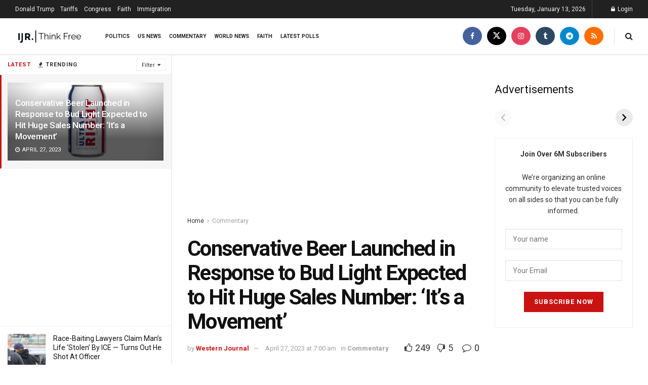

--- FILE ---
content_type: text/html; charset=utf-8
request_url: https://www.google.com/recaptcha/api2/aframe
body_size: 268
content:
<!DOCTYPE HTML><html><head><meta http-equiv="content-type" content="text/html; charset=UTF-8"></head><body><script nonce="BpdCGfb9Qb8R_soFlKX4Qw">/** Anti-fraud and anti-abuse applications only. See google.com/recaptcha */ try{var clients={'sodar':'https://pagead2.googlesyndication.com/pagead/sodar?'};window.addEventListener("message",function(a){try{if(a.source===window.parent){var b=JSON.parse(a.data);var c=clients[b['id']];if(c){var d=document.createElement('img');d.src=c+b['params']+'&rc='+(localStorage.getItem("rc::a")?sessionStorage.getItem("rc::b"):"");window.document.body.appendChild(d);sessionStorage.setItem("rc::e",parseInt(sessionStorage.getItem("rc::e")||0)+1);localStorage.setItem("rc::h",'1768353314766');}}}catch(b){}});window.parent.postMessage("_grecaptcha_ready", "*");}catch(b){}</script></body></html>